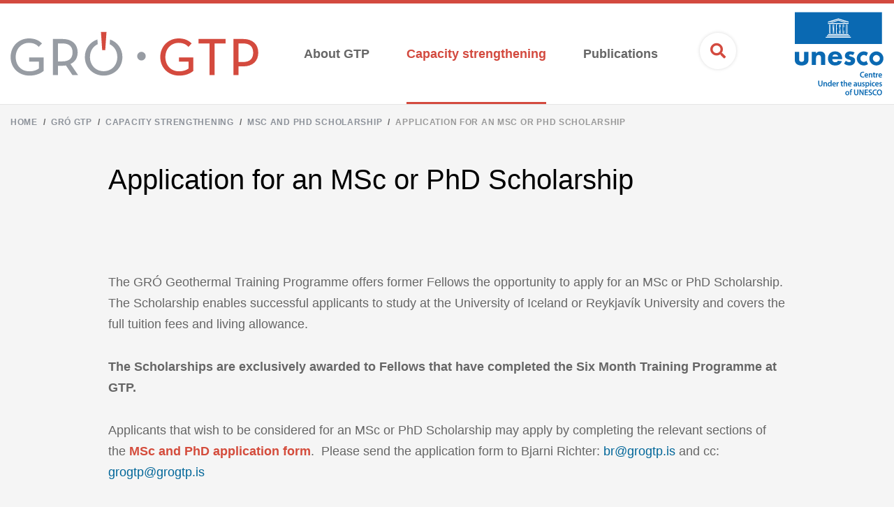

--- FILE ---
content_type: text/html; charset=UTF-8
request_url: https://www.grocentre.is/gtp/capacity-development-gtp/msc-and-phd-scholarship/application-for-an-msc-or-phd-scholarship
body_size: 4150
content:
<!DOCTYPE html>
<!--
		Stefna ehf. - Moya Vefumsjónarkerfi
		- - - - - - - - - - - - - - - - - -
		http://www.moya.is
		Moya - útgáfa 1.16.2		- - - - - - - - - - - - - - - - - -
-->
<html xmlns="http://www.w3.org/1999/xhtml" lang="en">
<head>
	<meta http-equiv="X-UA-Compatible" content="IE=edge">
	<meta name="viewport" content="width=device-width, initial-scale=1.0">
	<meta charset="UTF-8">
	<meta name="author" content="GRÓ" >
	<meta name="generator" content="Moya 1.16.2" >
	<meta property="og:title" content="Application for an MSc or PhD Scholarship">
	<meta property="og:image" content="https://www.grocentre.is/static/sitemap/lg/ec80554f25dde6ea91a8c825cd4500b8-gro_gtp_opinbert-logo-i-lit.png.png?v=1770091502">
	<meta property="og:url" content="https://www.grocentre.is/gtp/capacity-development-gtp/msc-and-phd-scholarship/application-for-an-msc-or-phd-scholarship">
	<meta property="og:site_name" content="GR&Oacute; GTP">
	<meta property="og:updated_time" content="1767621680">
	<meta property="og:image:width" content="2400">
	<meta property="og:image:height" content="1221">
	<meta property="og:locale" content="en_US">
	<meta property="og:type" content="article">

	<title>Application for an MSc or PhD Scholarship | GRÓ GTP</title>

	<link rel="manifest" href="/static/themes/2019/favicon/site.webmanifest">
			<link rel="manifest" href="/static/themes/2019/favicon/gtp.webmanifest">
		<link rel="apple-touch-icon" sizes="180x180" href="/static/themes/2019/favicon/apple-touch-icon.png?v=545be78f25">
	<link rel="icon" type="image/png" sizes="32x32" href="/static/themes/2019/favicon/favicon-32x32.png?v=266fe9322b">
	<link rel="icon" type="image/png" sizes="16x16" href="/static/themes/2019/favicon/favicon-16x16.png?v=4a040fd2ba">
	<link rel="mask-icon" href="/static/themes/2019/favicon/safari-pinned-tab.svg?v=c16a2c3549" color="#d34a3f">
	<link rel="shortcut icon" href="/static/themes/2019/favicon/favicon.ico?v=215d817766">
	<meta name="msapplication-TileColor" content="#d34a3f">
	<meta name="msapplication-config" content="/static/themes/2019/favicon/browserconfig.xml">
	<meta name="theme-color" content="#d34a3f">

	<link href="/static/themes/2019/theme.css?v=e75c1a3350" rel="stylesheet" media="all" type="text/css" />
	<link href="/gtp/feed" rel="alternate" type="application/rss+xml" title="RSS - Latest news" >
	<link href="/favicon.ico" rel="icon" type="image/x-icon" >
	<link href="/favicon.ico" rel="shortcut icon" type="image/x-icon" >
	
</head>
<body class="gtp hideright page narrow" data-static-version="1770091502" data-division="6">
		
	<div id="page">
		<header>
			<div class="header__content">
				<a href="#contentContainer" id="skipToMain">Skip to content</a>

								<div class="contentWrap">
					<div class="logo">
	<a href="/gtp">
		<img class="desktop keep gtp" src="/static/themes/2019/images/gtp-footer.svg" alt="GRÓ GTP">
		<img class="mobile keep gtp" src="/static/themes/2019/images/gtp-footer.svg" alt="GRÓ GTP">
	</a>
</div>
					<nav id="mainmenu" aria-label="Mainmenu">
						<ul class="menu mmLevel1 " id="mmm-34"><li class="ele-about-gtp si level1 children first goto ord-1"><a href="/gtp/about-gtp"><span>About GTP</span></a><ul class="menu mmLevel2 " id="mmm-90"><li class="ele-mission si level2 first ord-1"><a href="/gtp/about-gtp/mission"><span>Mission</span></a></li><li class="ele-organization si level2 children ord-2"><a href="/gtp/about-gtp/organization"><span>Organisation</span></a><ul class="menu mmLevel3 " id="mmm-91"><li class="ele-organization si level3 first ord-1"><a href="/gtp/about-gtp/organization/organization"><span>Organisation</span></a></li><li class="ele-study-board si level3 ord-2"><a href="/gtp/about-gtp/organization/study-board"><span>Studies Board</span></a></li><li class="ele-history si level3 last ord-3"><a href="/gtp/about-gtp/organization/history"><span>History</span></a></li></ul></li><li class="ele-staff si level2 ord-3"><a href="/gtp/about-gtp/staff"><span>Staff</span></a></li><li class="ele-contact-us si level2 last ord-4"><a href="/gtp/about-gtp/contact-us"><span>Contact us</span></a></li></ul></li><li class="ele-capacity-development-gtp si level1 selectedLevel1 children goto ord-2"><a href="/gtp/capacity-development-gtp"><span>Capacity strengthening</span></a><ul class="menu mmLevel2 " id="mmm-99"><li class="ele-the-six-month-training-programme si level2 first ord-1"><a href="/gtp/capacity-development-gtp/the-six-month-training-programme"><span>The Six Month Training</span></a></li><li class="ele-msc-and-phd-scholarship si level2 selectedLevel2 children ord-2"><a href="/gtp/capacity-development-gtp/msc-and-phd-scholarship"><span>MSc and PhD Scholarship</span></a><ul class="menu mmLevel3 " id="mmm-192"><li class="ele-application-for-an-msc-or-phd-scholarship si level3 selectedLevel3 first last active ord-1"><a href="/gtp/capacity-development-gtp/msc-and-phd-scholarship/application-for-an-msc-or-phd-scholarship"><span>Application for an MSc or PhD Scholarship</span></a></li></ul></li><li class="ele-short-courses-and-workshops si level2 children ord-3"><a href="/gtp/capacity-development-gtp/short-courses-and-workshops"><span>Short Courses and Workshops</span></a><ul class="menu mmLevel3 " id="mmm-183"><li class="ele-short-courses-and-workshops si level3 first ord-1"><a href="/gtp/capacity-development-gtp/short-courses-and-workshops/short-courses-and-workshops"><span>Support to the UN Development Goals</span></a></li><li class="ele-workshops si level3 ord-2"><a href="/gtp/capacity-development-gtp/short-courses-and-workshops/workshops"><span>Workshops</span></a></li><li class="ele-workshops-and-short-courses-publication si level3 ord-3"><a href="/gtp/capacity-development-gtp/short-courses-and-workshops/workshops-and-short-courses-publication"><span>Workshops and Short Courses Publication</span></a></li><li class="ele-additional-short-courses si level3 last ord-4"><a href="/gtp/capacity-development-gtp/short-courses-and-workshops/additional-short-courses"><span>Additional Short Courses</span></a></li></ul></li><li class="ele-fellows si level2 ord-4"><a href="/gtp/capacity-development-gtp/fellows"><span>Fellows</span></a></li><li class="ele-admission si level2 ord-5"><a href="/gtp/capacity-development-gtp/admission"><span>Admission</span></a></li><li class="ele-visiting-lecturer si level2 last ord-6"><a href="/gtp/capacity-development-gtp/visiting-lecturer"><span>Visiting Lecturers</span></a></li></ul></li><li class="ele-publications si level1 last ord-3"><a href="/gtp/publications"><span>Publications</span></a></li></ul>					</nav>
										<button id="searchToggle" aria-label="Open search"
							aria-haspopup="true" aria-controls="searchForm">
						<i class="fa fa-search" aria-hidden="true"></i>
					</button>
					<div class="unescoLogo">
						<img class="desktop keep" src="/static/themes/2019/images/unesco.svg?v=2645f9bb08" alt="unesco">
					</div>
				</div>


				<button id="mainmenuToggle" aria-label="Open/close menu"
						aria-haspopup="true" aria-controls="mainmenu">
					<span class="first"></span>
					<span class="middle"></span>
					<span class="last"></span>
				</button>
			</div>

					</header>

		<div class="searchDrop">
			<div class="contentWrap">
				<div class="searchFormWrap">
					<form id="searchForm" name="searchForm" method="get" action="/gtp/moya/search/index/search">
<div id="elm_q" class="elm_text elm"><label for="q" class="optional">Search GRÓ GTP</label>

<span class="lmnt"><input type="text" name="q" id="q" value="" placeholder="" class="text searchQ"></span></div>
<div id="elm_submit" class="elm_submit elm">
<input type="submit" id="searchSubmit" value="Search"></div></form>				</div>
				<button id="searchClose" aria-label="Close search"
						aria-controls="searchForm">
					<i class="fas fa-times" aria-hidden="true"></i>
				</button>
			</div>
		</div>

				<nav id="breadcrumbsWrap" aria-label="Breadcrumbs">
			<div class="contentWrap">
				
<div id="breadcrumbs" class="box">
	
        <div class="boxText">
		<a href="/gro" class="first">Home</a><span class="sep"> / </span><a href="/gtp">Gró GTP</a><span class="sep"> / </span><a href="/gtp/capacity-development-gtp">Capacity strengthening</a><span class="sep"> / </span><a href="/gtp/capacity-development-gtp/msc-and-phd-scholarship">MSc and PhD Scholarship</a><span class="sep"> / </span><a href="/gtp/capacity-development-gtp/msc-and-phd-scholarship/application-for-an-msc-or-phd-scholarship" class="last">Application for an MSc or PhD Scholarship</a>
	</div>
</div>			</div>
		</nav>
							<div class="boxTitleWrap">
				<div class="contentWrap">
										<div class="boxTitle"><h1>Application for an MSc or PhD Scholarship</h1></div>														</div>
			</div>
				<div id="contentContainer" tabindex="-1">
			<div class="contentWrap">
				
				<div class="row">
					<main id="main">
																				<div class="box"><div class="boxText">

<div class="entry ">
	<div class="entryContent">
		<p>The GRÓ Geothermal Training Programme offers former Fellows the opportunity to apply for an MSc or PhD Scholarship. The Scholarship enables successful applicants to study at the University of Iceland or Reykjavík University and covers the full tuition fees and living allowance.</p>
<p><strong>The Scholarships are exclusively awarded to Fellows that have completed the Six Month Training Programme at GTP.</strong></p>
<p>Applicants that wish to be considered for an MSc or PhD Scholarship may apply by completing the relevant sections of the <a href="/static/files/GTP/CapacityDevelopment/MScPhDScholarship/msc-and-phd-scholarship-application-form.pdf" target="_blank" rel="noopener"><strong><span style="color: #d44c3c;">MSc and PhD application form</span></strong></a>.&nbsp; Please send the application form to Bjarni Richter: <a href="mailto:br@grogtp.is">br@grogtp.is</a> and cc: <a href="mailto: grogtp@grogtp.is">grogtp@grogtp.is</a></p>
<p>Applications will be valid for 2 years unless requested otherwise.</p>
<p><strong>Please note: </strong></p>
<ul>
<li>Fellows applying for an MSc Scholarship have to provide a clear outline of the research topics or projects they intend to pursue with their application.</li>
<li>Fellows applying for PhD Scholarship have to provide a clear and detailed project proposal with their application.</li>
</ul>
<p><strong>To be considered for a Scholarship, all applicants must:</strong></p>
<ol>
<li>Hold a university degree from a certified university.</li>
<li>Ensure that all data regarding the application, i.e. certificates, grade results, etc., have arrived at GTP before the deadline (however, reference can be made to certified data sent in association with an application for a Fellowship for the Six Month Training Programme).</li>
</ol>
<p><span style="color: #d44c3c;"><strong>Applications are accepted all year round but the deadline for the selection process is November 30 each year. </strong></span></p>
<p>The criteria for capacity strengthening is taken into consideration in the selection process. All applications will be judged based on e.g. the academic records of the applicants; their overall performance during the Six Month Training in Iceland (i.e. overall progress, final report, supervisor’s recommendation etc.); the needs for higher training and the geothermal development policy of the home country; availability in the chosen field of study at UI or RU; and gender balance.&nbsp;</p>
<p><strong>The results will be announced on the website at the end of January the following year.</strong></p>	</div>
</div>
</div>
</div>
											</main>

									</div>
			</div>
		</div>

	</div>
	<footer>
			<div class="social">
		<div class="contentWrap">
			<span class="text">Follow us on</span>
												<a href="https://www.facebook.com/grogtp/" aria-label="facebook" class="facebook" target="_blank"></a>
																<a href="https://twitter.com/grogtp" aria-label="twitter" class="twitter" target="_blank"></a>
																							</div>
	</div>
<div class="footerContent">
	<div class="contentWrap">
		<div class="col">
			<img src="/static/themes/2019/images/gtp-footer.svg" class="divisionLogo keep gtp" alt="Gró GTP">
			<p><a href="https://goo.gl/maps/MGTL7Vd2XxvLk7PD8" target="_blank" rel="noopener">Urdarhvarf 8 (B)<br>203 Kópavogur, Iceland</a></p>			<a href="mailto:grogtp@grogtp.is">grogtp@grogtp.is</a>
		</div>
					<div class="col">
				<div class="linkList"> <h2 class="heading">Other training programmes</h2> <ul class="links"> <li class="ftp"><a href="/ftp">Fisheries Training Programme</a></li> <li class="gest"><a href="/gest" target="_blank" rel="noopener">Gender Equality Studies &amp; Training Programme</a></li> <li class="lrt"><a href="/lrt" target="_blank" rel="noopener">Land Restoration Training Programme</a></li> </ul> </div> 			</div>
			<div class="col">
				<div class="subcol">
					<a href="/gro"><img src="/static/themes/2019/images/logo.svg?v=6683687845" class="groLogo keep" alt="Gró"></a>
				</div>
			</div>
			</div>
</div>
	</footer>

		<script src="//ajax.googleapis.com/ajax/libs/jquery/1.11.1/jquery.min.js"></script>
	<script src="//ajax.googleapis.com/ajax/libs/jqueryui/1.11.2/jquery-ui.min.js"></script>
		<script type="text/javascript" src="/_moya/javascripts/dist/bundle.min.js?v=1770091502"></script>	<script>window.MSInputMethodContext && document.documentMode && document.write('<script src="https://unpkg.com/ie11-custom-properties"><\x2fscript>');</script>
	<script src="/static/themes/2019/js/moya.min.js?v=3bc2a745d9"></script>
	<script src="/static/themes/2019/js/site.min.js?v=cdaf62a199"></script>
	
<script type="text/javascript">
<!--//--><![CDATA[//><!--
moya.division = 'gtp';
moya.lang = 'en';
moya.fancybox.init();
$(function() { $("a.fancybox").fancybox({ helpers:{ title:{ type:"inside" },media:true },openEffect:"elastic",closeEffect:"elastic" }); });
$(function() { $("a.slideshow").fancybox({ helpers:{ title:{ type:"inside" },buttons:true,media:true },openEffect:"elastic",closeEffect:"elastic",playSpeed:4000,prevEffect:"none",nextEffect:"none",closeBtn:false }); });
$(function() { $("img.responsive").responsiveImg(); });

//--><!]]>
</script>

</body>
</html>


--- FILE ---
content_type: image/svg+xml
request_url: https://www.grocentre.is/static/themes/2019/images/gtp-footer.svg
body_size: 847
content:
<svg width="118" height="21" viewBox="0 0 541 95" fill="none" xmlns="http://www.w3.org/2000/svg"><path d="M41.54 94.81c15.139 0 25.18-5.408 30.74-10.04V55.412H40.924v9.114h21.162v14.836C57.915 82.45 51.118 85.54 41.54 85.54c-18.843 0-30.12-13.597-30.12-30.901 0-17.152 11.74-30.594 29.04-30.594 9.885 0 16.529 3.555 21.163 8.654l7.106-7.261c-6.333-6.645-15.449-10.97-28.268-10.97-22.245 0-40.162 16.684-40.162 40.17C.3 77.816 17.597 94.81 41.54 94.81zm71.828-30.747h-9.885V25.28h9.885c16.068 0 22.091 8.035 22.091 19.314 0 11.433-6.023 19.468-22.091 19.468zm34.142 29.51l-16.531-23.945c10.041-4.482 15.601-13.29 15.601-25.033 0-17.304-11.893-28.891-32.746-28.891H92.516v77.87h10.967V73.49h10.351c2.472 0 4.941-.156 7.103-.62l14.213 20.704h12.36zm60.347-69.091l-.01-.124-.01.123h.02zm-8.835-.03h.013l-.007-.094-.006.093zm45.186 30.187c0-18.488-11.358-32.587-27.016-37.872l-.713 10.247c10.124 4.788 16.607 15.039 16.607 27.625 0 17.614-12.359 30.594-29.813 30.594-17.301 0-29.814-12.98-29.814-30.594 0-12.696 6.663-23.03 16.924-27.765l-.696-10.2c-15.765 5.211-27.349 19.367-27.349 37.965 0 23.486 18.691 40.171 40.935 40.171 22.398 0 40.935-16.685 40.935-40.171z" fill="#979CA3"/><path d="M497.572 65.454V25.282h9.731c15.755 0 22.245 7.881 22.245 20.088 0 11.896-6.333 20.084-22.245 20.084h-9.731zm-10.968 28.121h10.968V74.881h10.194c21.319 0 32.903-12.053 32.903-29.511 0-17.615-11.584-29.668-32.903-29.668h-21.162v77.873zm-52.365 0h10.968V25.282h24.097v-9.58h-59.162v9.58h24.097v68.293zm-66.114 1.237c15.139 0 25.18-5.409 30.74-10.044V55.41h-31.356v9.117h21.162V79.36c-4.171 3.093-10.968 6.182-20.546 6.182-18.846 0-30.124-13.596-30.124-30.9 0-17.152 11.741-30.595 29.041-30.595 9.888 0 16.532 3.552 21.166 8.654l7.106-7.264c-6.333-6.642-15.448-10.97-28.272-10.97-22.241 0-40.161 16.688-40.161 40.174 0 23.177 17.3 40.172 41.244 40.172z" fill="#D44A3E"/><path d="M285.736 62.061c5.014 0 9.339-4.128 9.339-9.244 0-5.308-4.325-9.34-9.339-9.34s-9.241 4.032-9.241 9.34c0 5.115 4.227 9.244 9.241 9.244z" fill="#979CA3"/><path d="M209.501.59h-12.097l1.624 23.768.007.093 1.038 15.197h6.71l1.055-15.167h-.001l.008-.098L209.501.59z" fill="#D44A3E"/></svg>

--- FILE ---
content_type: image/svg+xml
request_url: https://www.grocentre.is/static/themes/2019/images/logo.svg?v=6683687845
body_size: 2255
content:
<svg width="213" height="44" viewBox="0 0 213 44" fill="none" xmlns="http://www.w3.org/2000/svg"><g clip-path="url(#clip0_365_37)"><path d="M19.27 44c7.07 0 11.76-2.53 14.36-4.69V25.6H18.98v4.26h9.89v6.93c-1.95 1.44-5.12 2.89-9.6 2.89-8.8 0-14.07-6.35-14.07-14.43s5.48-14.29 13.57-14.29c4.62 0 7.72 1.66 9.89 4.04l3.32-3.39c-2.96-3.1-7.21-5.12-13.2-5.12C8.37 6.48 0 14.27 0 25.24 0 36.21 8.08 44 19.27 44zm33.55-14.36H48.2V11.53h4.62c7.5 0 10.32 3.75 10.32 9.02s-2.81 9.09-10.32 9.09zm15.95 13.78l-7.72-11.18c4.69-2.09 7.29-6.21 7.29-11.69 0-8.08-5.56-13.49-15.3-13.49h-9.96v36.37h5.12v-9.38h4.83c1.16 0 2.31-.07 3.32-.29l6.64 9.67h5.77l.01-.01zm45.17-18.18c0-8.63-5.31-15.22-12.62-17.69l-.33 4.75c4.74 2.23 7.76 7.05 7.76 12.94 0 8.23-5.77 14.29-13.93 14.29s-13.93-6.06-13.93-14.29c0-5.93 3.1-10.78 7.9-12.99l-.32-4.74c-7.36 2.43-12.78 9.04-12.78 17.73C75.69 36.21 84.42 44 94.81 44s19.12-7.79 19.12-18.76" fill="#979BA3"/><path d="M95.03 0h-2.96l.31 4.56h5.02L97.72 0h-2.69z" fill="#D34A3E"/><path d="M92.38 4.56l.32 4.56h4.39l.31-4.56h-5.02z" fill="#F18825"/><path d="M92.7 9.12l.31 4.56h3.76l.32-4.56H92.7z" fill="#8E9825"/><path d="M93.01 13.68l.31 4.56h3.13l.32-4.56h-3.76z" fill="#40BAC6"/><path d="M191.36 43.66h3.49v-.74h-2.66v-.9h2.26v-.72h-2.26v-2.2h2.55v-.74h-3.38v5.31-.01zm-3.53.07c1 0 1.62-.33 2.06-.69V41.3h-2.19v.74h1.42v.6c-.3.2-.71.34-1.29.34-1.21 0-1.98-.85-1.98-1.97s.76-1.97 1.84-1.97c.77 0 1.14.28 1.46.63l.58-.55c-.44-.49-1.03-.84-2.02-.84-1.52 0-2.73 1.16-2.73 2.73s1.21 2.73 2.84 2.73m-4.27 0h.06v-5.39h-.78v3.49l-3.41-3.57h-.06v5.39h.78v-3.49l3.41 3.57zm-6.9-1.56h-1.75l.88-2.1s.88 2.1.87 2.1zm-2.06.74h2.38l.31.74h.88l-2.34-5.42h-.05l-2.33 5.42h.84l.31-.74zm-3.2-1.62h-2.55v-2.95H168v5.31h.84v-1.63h2.55v1.63h.84v-5.31h-.84v2.95zm-6.97 2.44c1.03 0 1.73-.36 2.27-1.09l-.65-.44c-.4.52-.91.77-1.59.77-1.07 0-1.85-.82-1.85-1.97s.76-1.97 1.82-1.97c.7 0 1.16.25 1.51.73l.64-.45c-.46-.65-1.14-1.03-2.12-1.03-1.52 0-2.71 1.16-2.71 2.73s1.17 2.73 2.69 2.73m-9.12-.07h3.18v-.74h-2.34v-4.57h-.83v5.31h-.01zm-2.71-1.48h-1.75l.88-2.1s.88 2.1.87 2.1zm-2.06.74h2.38l.31.74h.88l-2.34-5.42h-.05l-2.33 5.42h.84l.31-.74zm-3.68.74h.83v-4.57h1.58v-.74h-3.99v.74h1.58v4.57zm-6.13 0h3.49v-.74h-2.66v-.9h2.26v-.72h-2.26v-2.2h2.55v-.74h-3.38v5.31-.01zm-2.49 0h.83v-5.31h-.83v5.31zm-3.61.07c1.03 0 1.73-.36 2.27-1.09l-.65-.44c-.4.52-.91.77-1.59.77-1.07 0-1.85-.82-1.85-1.97s.77-1.97 1.82-1.97c.7 0 1.16.25 1.51.73l.64-.45c-.46-.65-1.14-1.03-2.12-1.03-1.52 0-2.71 1.16-2.71 2.73s1.17 2.73 2.69 2.73M128.1 43c-1.1 0-1.88-.84-1.88-1.97s.77-1.97 1.88-1.97c1.11 0 1.88.84 1.88 1.97S129.21 43 128.1 43zm0 .76c1.52 0 2.74-1.16 2.74-2.73s-1.22-2.73-2.74-2.73c-1.52 0-2.74 1.16-2.74 2.73s1.22 2.73 2.74 2.73zm-7.47-1.12c.36.68 1.01 1.12 1.91 1.12 1.01 0 1.76-.49 1.76-1.47 0-.9-.53-1.27-1.34-1.62l-.37-.16c-.58-.26-.84-.42-.84-.84 0-.37.25-.62.68-.62.4 0 .67.17.87.52l.63-.42c-.34-.56-.84-.83-1.52-.83-.88 0-1.48.57-1.48 1.38 0 .81.53 1.24 1.31 1.58l.37.17c.47.21.84.38.84.88 0 .43-.38.69-.94.69-.56 0-.96-.25-1.2-.72l-.7.35.02-.01zm68.09-10.97c-.27.25-.62.38-1.02.38-.69 0-1.06-.34-1.06-.84 0-.5.23-.81.82-1.15l1.26 1.62v-.01zm-.96-2.52l-.03-.04c-.16-.2-.27-.37-.27-.64 0-.24.14-.45.45-.45.28 0 .42.2.42.42 0 .3-.19.48-.57.71zm.4.52c.63-.38.96-.74.96-1.23 0-.66-.44-1.12-1.21-1.12s-1.25.53-1.25 1.16c0 .34.09.66.41 1.06-.77.44-1.29.85-1.29 1.67 0 .91.71 1.57 1.92 1.57.56 0 1.07-.18 1.48-.52l.35.45h1l-.84-1.07c.27-.47.44-1.08.44-1.81h-.76c0 .45-.06.84-.19 1.15l-1.01-1.31h-.01zm-7.94 1.34v1.69h.84V31l1.95-3.62h-.88l-1.49 2.77-1.51-2.77h-.92l2 3.63h.01zm-5.24 1.69h.83v-4.57h1.58v-.74h-3.99v.74h1.58v4.57zm-3.67 0h.83v-5.31h-.83v5.31zm-4.52 0h3.18v-.74h-2.34v-4.57h-.83v5.31h-.01zm-2.49 0h.83v-5.31h-.83v5.31zm-4.31-.72v-1.84h1.11c.73 0 1.02.38 1.02.92s-.25.91-.99.91h-1.15l.01.01zm0-2.51V28.1H161c.59 0 .77.26.77.66 0 .44-.19.7-.77.7h-1.01v.01zm-.83 3.23h2.02c1.22 0 1.79-.7 1.79-1.6 0-.69-.39-1.16-1.02-1.34.39-.2.64-.54.64-1.01 0-.76-.49-1.36-1.56-1.36h-1.88v5.31h.01zm-2.71-1.49h-1.75l.88-2.1s.88 2.1.87 2.1zm-2.06.74h2.38l.31.74h.88l-2.34-5.42h-.05l-2.33 5.42h.84l.31-.74zm-2.42.82h.06v-5.39h-.78v3.49l-3.41-3.57h-.06v5.39h.78V29.2l3.41 3.57zm-6.67-.08h.83v-5.31h-.83v5.31zm-2.74-1.48h-1.75l.88-2.1s.88 2.1.87 2.1zm-2.06.74h2.38l.31.74h.88l-2.34-5.42h-.05l-2.33 5.42h.84l.31-.74zm-3.68.74h.84v-4.57h1.58v-.74h-3.99v.74h1.58v4.57h-.01zm-5.98-1.05c.36.68 1.01 1.12 1.91 1.12 1.01 0 1.76-.49 1.76-1.47 0-.9-.53-1.27-1.34-1.62l-.37-.17c-.58-.26-.84-.42-.84-.84 0-.37.25-.62.68-.62.4 0 .67.17.87.52l.63-.41c-.34-.56-.84-.84-1.52-.84-.88 0-1.48.57-1.48 1.38 0 .81.53 1.23 1.31 1.58l.37.17c.47.21.84.38.84.88 0 .43-.38.69-.94.69-.56 0-.96-.25-1.2-.72l-.7.35h.02zm-3.21 1.12c1.15 0 2.02-.65 2.02-1.95v-3.44h-.84v3.39c0 .85-.42 1.24-1.19 1.24s-1.19-.38-1.19-1.24v-3.39h-.84v3.44c0 1.3.88 1.95 2.03 1.95m-7.02-1.12c.36.68 1.01 1.12 1.91 1.12 1.01 0 1.76-.49 1.76-1.47 0-.9-.53-1.27-1.34-1.62l-.37-.17c-.58-.26-.84-.42-.84-.84 0-.37.25-.62.68-.62.4 0 .67.17.87.52l.63-.41c-.34-.56-.84-.84-1.52-.84-.88 0-1.48.57-1.48 1.38 0 .81.53 1.23 1.31 1.58l.37.17c.47.21.84.38.84.88 0 .43-.38.69-.94.69-.56 0-.96-.25-1.2-.72l-.7.35h.02zm58.45-9.16h.43l.43-.72c.11-.18.2-.34.2-.53 0-.32-.26-.55-.55-.55-.29 0-.55.23-.55.55 0 .23.12.41.3.49l-.27.76h.01zm-2.45-.75h.83v-4.57h1.58v-.74h-3.99v.74h1.58v4.57zm-2.87.08h.06v-5.39h-.78v3.49l-3.41-3.57h-.06v5.39h.78v-3.49l3.41 3.57zm-9.13-.08h3.49v-.74h-2.66v-.9h2.26v-.73h-2.26v-2.2h2.55v-.74h-3.38v5.31zm-6.86 0h.79v-3.44l1.81 2.16h.04l1.81-2.16v3.44h.79v-5.42h-.04l-2.56 2.99-2.59-2.99h-.04v5.42h-.01zm-4.14-2v-2.57h.49c1.02 0 1.44.49 1.44 1.29s-.42 1.28-1.44 1.28h-.49zm0 .74h.52c1.45 0 2.27-.8 2.27-2.02s-.81-2.03-2.27-2.03h-1.36v5.31h.84v-1.26zm-4.95.57c-1.1 0-1.88-.84-1.88-1.97s.77-1.97 1.88-1.97c1.11 0 1.88.84 1.88 1.97s-.77 1.97-1.88 1.97zm0 .76c1.52 0 2.74-1.16 2.74-2.73s-1.22-2.73-2.74-2.73c-1.52 0-2.74 1.16-2.74 2.73s1.22 2.73 2.74 2.73zm-6.7-.07h3.18v-.74h-2.35v-4.57h-.83v5.31zm-4.94 0h3.49v-.74h-2.66v-.9h2.26v-.73h-2.26v-2.2h2.55v-.74h-3.38v5.31zm-3.56.08h.05l2.3-5.39h-.84l-1.47 3.57-1.51-3.57h-.88l2.37 5.39h-.02zm-6.77-.08h3.49v-.74h-2.66v-.9h2.26v-.73h-2.26v-2.2h2.55v-.74h-3.38v5.31zm-4.83-.74v-3.83h.62c1.38 0 1.98.79 1.98 1.92s-.6 1.91-1.98 1.91h-.62zm-.83.74h1.5c1.74 0 2.8-1.09 2.8-2.66s-1.06-2.66-2.8-2.66h-1.5v5.32zm88.26-12.66v1.69h.84V9.07l1.95-3.62h-.87l-1.49 2.77-1.51-2.77h-.92l2 3.62zm-5.24 1.69h.84V6.19h1.58v-.74h-3.99v.74h1.58v4.57h-.01zm-3.67 0h.83V5.45h-.83v5.31zm-3.61.07c1.03 0 1.73-.36 2.27-1.08l-.65-.45c-.4.52-.91.77-1.59.77-1.07 0-1.85-.82-1.85-1.97s.77-1.97 1.82-1.97c.7 0 1.16.25 1.51.73l.64-.45c-.46-.65-1.14-1.03-2.13-1.03-1.51 0-2.71 1.15-2.71 2.73s1.17 2.73 2.69 2.73m-4.75-1.55h-1.75l.88-2.1s.88 2.1.87 2.1zm-2.06.74h2.38l.31.74h.88l-2.34-5.42h-.05l-2.33 5.42h.84l.31-.74zm-4.25-1.26V6.2h.49c1.02 0 1.44.48 1.44 1.29s-.41 1.28-1.44 1.28h-.49zm0 .74h.52c1.45 0 2.27-.81 2.27-2.02s-.8-2.03-2.27-2.03h-1.36v5.31h.84V9.51zm-3.55-.23h-1.75l.88-2.1s.88 2.1.87 2.1zm-2.06.74h2.38l.31.74h.88l-2.34-5.42h-.05l-2.33 5.42h.84l.31-.74zm-4.24.81c1.03 0 1.73-.36 2.27-1.08l-.65-.45c-.4.52-.91.77-1.59.77-1.07 0-1.85-.82-1.85-1.97s.77-1.97 1.82-1.97c.7 0 1.16.25 1.51.73l.64-.45c-.46-.65-1.14-1.03-2.12-1.03-1.52 0-2.71 1.15-2.71 2.73s1.17 2.73 2.69 2.73m-8.85-2.05V6.2h.49c1.02 0 1.44.48 1.44 1.29s-.42 1.3-1.44 1.3h-.49zm1.73.48c.69-.32 1.06-.95 1.06-1.77 0-1.23-.8-2.03-2.27-2.03h-1.36v5.31h.83V9.51h.52c.13 0 .27 0 .38-.02l.91 1.29h.99l-1.08-1.51h.02zm-6.67.82c-1.1 0-1.88-.84-1.88-1.97s.77-1.97 1.88-1.97c1.11 0 1.88.84 1.88 1.97s-.77 1.97-1.88 1.97zm0 .76c1.52 0 2.74-1.16 2.74-2.73s-1.22-2.73-2.74-2.73c-1.52 0-2.74 1.16-2.74 2.73s1.22 2.73 2.74 2.73zm-7.17-.07h.84V9.15H158v-.74h-2.26v-2.2h2.48v-.74h-3.31v5.31h-.01zm-7.14 0h3.49v-.74h-2.66v-.9h2.26v-.73h-2.26v-2.2h2.55v-.74h-3.38v5.31zm-4.21-1.98V6.21h.49c1.02 0 1.44.48 1.44 1.29s-.41 1.3-1.44 1.3h-.49zm1.73.48c.69-.32 1.06-.95 1.06-1.77 0-1.23-.8-2.03-2.27-2.03h-1.36v5.31h.83V9.52h.52c.13 0 .27 0 .38-.02l.91 1.29h.99l-1.08-1.51h.02zm-6.21 1.51h.83V6.22h1.58v-.74h-3.99v.74h1.58v4.57zm-2.87.08h.06V5.48h-.78v3.49l-3.41-3.57h-.06v5.39h.78V7.3l3.41 3.57zm-9.13-.08h3.49v-.74h-2.66v-.9h2.26v-.73h-2.26v-2.2h2.55v-.74h-3.38v5.31zm-3.59.07c1.03 0 1.73-.36 2.27-1.08l-.65-.45c-.4.52-.91.77-1.59.77-1.07 0-1.85-.82-1.85-1.97s.77-1.97 1.82-1.97c.7 0 1.16.25 1.51.73l.64-.45c-.46-.65-1.14-1.03-2.13-1.03-1.51 0-2.71 1.15-2.71 2.73s1.17 2.73 2.69 2.73" fill="#979BA3"/></g><defs><clipPath id="clip0_365_37"><path fill="#fff" d="M0 0h212.07v44H0z"/></clipPath></defs></svg>